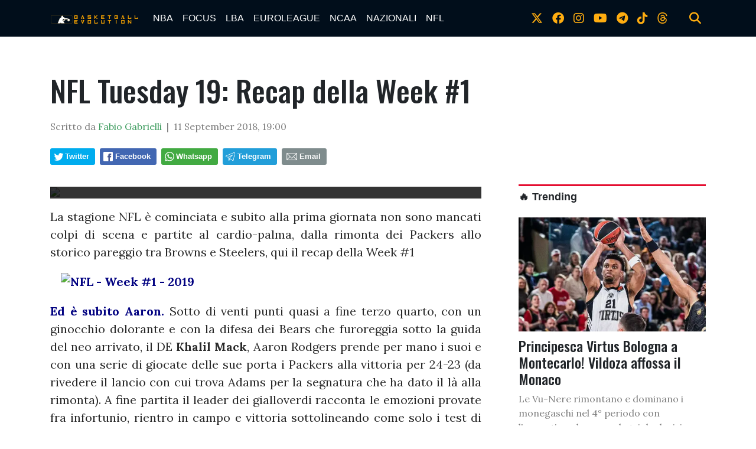

--- FILE ---
content_type: text/html; charset=UTF-8
request_url: https://www.bball-evolution.com/news/512692227590/nfl-tuesday-19-recap-della-week-1
body_size: 17817
content:
<!doctype html>
<html lang="en">
  
<!--
    _______________  ____    _________
    __  ___/__  /_ \/ /_ |  / /___  _/
    _____ \__  / __  /__ | / / __  /
    ____/ /_  /___  / __ |/ / __/ /
    /____/ /_____/_/  _____/  /___/
-->

<head>
    <meta charset="utf-8">
<meta name="viewport" content="width=device-width, initial-scale=1, shrink-to-fit=no">
<meta name="description" content="">
<meta name="author" content="">
<link rel="icon" type="image/png" href="https://slyvi-tstorage.slyvi.it/tli_3022232991489_b1ee4aec052b0e2594400e1fd38eedd1be29b61b_1593728605715059.jpg" />

<title>NFL Tuesday 19: Recap della Week #1</title>

<link href="https://fonts.googleapis.com/css?family=Lora:400,400i,700,700i|Oswald:400,500" rel="stylesheet">

<!-- Bootstrap core CSS -->
<link rel="stylesheet" href="https://cdnjs.cloudflare.com/ajax/libs/twitter-bootstrap/4.3.1/css/bootstrap.min.css" />

<link rel="stylesheet" href="https://cdnjs.cloudflare.com/ajax/libs/font-awesome/6.4.2/css/all.min.css">

<!-- Custom styles for this template -->
<link href="/css/main.css" rel="stylesheet">
<link href="/css/widgets.css" rel="stylesheet">

<script>
    function isMobile() {
        if ($(window).width() < 769) return true;
        else return false;
    }
</script>


  <!-- CTI:single-news --><script>window.slyvi_cti = 'single-news'</script><meta property="fb:app_id" content="232846060162720"/><meta property="og:title" content="NFL Tuesday 19: Recap della Week #1"/><meta property="og:description" content="La stagione NFL &egrave; cominciata e subito alla prima giornata non sono mancati colpi di scena e partite al cardio-palma, dalla rimonta dei..."/><meta property="og:type" content="article"/><meta property="og:url" content="https://www.bball-evolution.com/news/512692227590/nfl-tuesday-19-recap-della-week-1"/><meta property="og:image" content="https://slyvi-hosting.slyvi.it/teampages/3022232991489/images/imported/wp-content/uploads/2018/09/Rodgers.jpg"/><meta property="og:site_name" content="Basketball-Evolution"/><meta property="twitter:card" content="summary_large_image"/><meta property="twitter:title" content="NFL Tuesday 19: Recap della Week #1"/><meta property="twitter:description" content="La stagione NFL è cominciata e subito alla prima giornata non sono mancati colpi di scena e partite al cardio-palma, dalla rimonta dei..."/><meta property="twitter:image" content="https://slyvi-hosting.slyvi.it/teampages/3022232991489/images/imported/wp-content/uploads/2018/09/Rodgers.jpg"/><link rel="alternate" type="application/rss+xml" href="https://www.bball-evolution.com/feed?gn" />
<link rel="canonical" href="https://www.bball-evolution.com/news/512692227590/nfl-tuesday-19-recap-della-week-1" />
<!-- Global site tag (gtag.js) - Google Analytics -->
										<script async src="https://www.googletagmanager.com/gtag/js?id=UA-26279293-1"></script>
										<script>
											window.dataLayer = window.dataLayer || [];
											function gtag(){dataLayer.push(arguments);}
											gtag('js', new Date());

											gtag('config', 'UA-26279293-1');
										</script>
										<!-- End Google Analytics -->
<style type="text/css">
											#navlnk {
												position:fixed !important; position:absolute;
												right:3px;top:3px;top: expression(3+(a=document.body.scrollTop)+'px');
												padding:4px 7px 4px 20px;background:#111 url(images/minicons/n/tp_dashboard.png) 4px center no-repeat;color:#fff;font-size:11px;cursor:pointer;-moz-border-radius:3px;-webkit-border-radius:3px;border-radius:3px
											}
											// CKEditor font size related style
											.text-tiny { font-size: 0.7em; }
											.text-small { font-size: 0.85em; }
											.text-big { font-size: 1.4em; }
											.text-huge { font-size: 1.8em; }
										</style>
<script type="text/javascript">
											var lng = 'it';
											var SH = 'www.slyvi.com';
											var tp_info = {"name":"Basketball-Evolution","logo":"https:\/\/slyvi-tlogos.s3.amazonaws.com\/r228525490376_tl3022232991489_453871162581_1591261576927447.jpg","fllw":1};
											
											
										</script>
<!-- Quantcast Choice. Consent Manager Tag v2.0 (for TCF 2.0) -->
<script type="text/javascript" async=true>
(function() {
  var host = window.location.hostname;
  var element = document.createElement('script');
  var firstScript = document.getElementsByTagName('script')[0];
  var url = 'https://quantcast.mgr.consensu.org'
    .concat('/choice/', 'ZnRx9eTPrTFdN', '/', host, '/choice.js')
  var uspTries = 0;
  var uspTriesLimit = 3;
  element.async = true;
  element.type = 'text/javascript';
  element.src = url;

  firstScript.parentNode.insertBefore(element, firstScript);

  function makeStub() {
    var TCF_LOCATOR_NAME = '__tcfapiLocator';
    var queue = [];
    var win = window;
    var cmpFrame;

    function addFrame() {
      var doc = win.document;
      var otherCMP = !!(win.frames[TCF_LOCATOR_NAME]);

      if (!otherCMP) {
        if (doc.body) {
          var iframe = doc.createElement('iframe');

          iframe.style.cssText = 'display:none';
          iframe.name = TCF_LOCATOR_NAME;
          doc.body.appendChild(iframe);
        } else {
          setTimeout(addFrame, 5);
        }
      }
      return !otherCMP;
    }

    function tcfAPIHandler() {
      var gdprApplies;
      var args = arguments;

      if (!args.length) {
        return queue;
      } else if (args[0] === 'setGdprApplies') {
        if (
          args.length > 3 &&
          args[2] === 2 &&
          typeof args[3] === 'boolean'
        ) {
          gdprApplies = args[3];
          if (typeof args[2] === 'function') {
            args[2]('set', true);
          }
        }
      } else if (args[0] === 'ping') {
        var retr = {
          gdprApplies: gdprApplies,
          cmpLoaded: false,
          cmpStatus: 'stub'
        };

        if (typeof args[2] === 'function') {
          args[2](retr);
        }
      } else {
        queue.push(args);
      }
    }

    function postMessageEventHandler(event) {
      var msgIsString = typeof event.data === 'string';
      var json = {};

      try {
        if (msgIsString) {
          json = JSON.parse(event.data);
        } else {
          json = event.data;
        }
      } catch (ignore) {}

      var payload = json.__tcfapiCall;

      if (payload) {
        window.__tcfapi(
          payload.command,
          payload.version,
          function(retValue, success) {
            var returnMsg = {
              __tcfapiReturn: {
                returnValue: retValue,
                success: success,
                callId: payload.callId
              }
            };
            if (msgIsString) {
              returnMsg = JSON.stringify(returnMsg);
            }
            event.source.postMessage(returnMsg, '*');
          },
          payload.parameter
        );
      }
    }

    while (win) {
      try {
        if (win.frames[TCF_LOCATOR_NAME]) {
          cmpFrame = win;
          break;
        }
      } catch (ignore) {}

      if (win === window.top) {
        break;
      }
      win = win.parent;
    }
    if (!cmpFrame) {
      addFrame();
      win.__tcfapi = tcfAPIHandler;
      win.addEventListener('message', postMessageEventHandler, false);
    }
  };

  makeStub();

  var uspStubFunction = function() {
    var arg = arguments;
    if (typeof window.__uspapi !== uspStubFunction) {
      setTimeout(function() {
        if (typeof window.__uspapi !== 'undefined') {
          window.__uspapi.apply(window.__uspapi, arg);
        }
      }, 500);
    }
  };

  var checkIfUspIsReady = function() {
    uspTries++;
    if (window.__uspapi === uspStubFunction && uspTries < uspTriesLimit) {
      console.warn('USP is not accessible');
    } else {
      clearInterval(uspInterval);
    }
  };

  if (typeof window.__uspapi === 'undefined') {
    window.__uspapi = uspStubFunction;
    var uspInterval = setInterval(checkIfUspIsReady, 6000);
  }
})();
</script>
<!-- End Quantcast Choice. Consent Manager Tag v2.0 (for TCF 2.0) -->
<style type="text/css">.news-body table {
    margin-left: auto;
    margin-right: auto;
}
figure.table {
    width: auto !important;
}

twitter-widget,
[id^="instagram-embed-"],
.instagram-media,
.youtube-embed, 
.vimeo-embed,
.moovi-embed,
.twitter-tweet {
    margin: 25px auto !important;
    display: block;
}</style>
<script type="text/javascript" src="https://code.jquery.com/jquery-2.2.4.min.js"></script>
<script type="text/javascript" src="//www.slyvi.com/js/jquery.team_behavior.js"></script>
<script type="text/javascript" src="//www.slyvi.com/assets/js/view.js?auto"></script>
<!-- Matomo -->
				<script type="text/javascript">
					var _paq = window._paq || [];
					_paq.push(["trackPageView"]);
					_paq.push(["enableLinkTracking"]);

					(function() {
						var u="https://stats6.slyvi.it/";
						_paq.push(["setTrackerUrl", u+"matomo.php"]);
						_paq.push(["setSiteId", "3022232991489"]);

						

						var d=document, g=d.createElement("script"), s=d.getElementsByTagName("script")[0];
						g.type="text/javascript"; g.async=true; g.defer=true; g.src=u+"matomo.js"; s.parentNode.insertBefore(g,s);
					})();
				</script>
				<!-- End Matomo Code -->
<script>if(typeof gtag !== 'undefined') gtag('event', '4791237e3f730987f7e26c45c6cad662', {'event_category': 'e7126ec57211829b32ae9e9290d4a376', 'value': 163295674568});if(typeof _paq !== 'undefined') _paq.push(['trackEvent', 'e7126ec57211829b32ae9e9290d4a376', 163295674568]);</script>
<script defer event-author_id="163295674568" data-domain="bball-evolution.com" src="https://stats5.slyvi.it/js/script.pageview-props.js"></script><script type="application/ld+json">{"@context":"https:\/\/schema.org","@type":"BreadcrumbList","itemListElement":[{"@type":"ListItem","position":1,"item":{"@type":"WebSite","@id":"https:\/\/www.bball-evolution.com","name":"Home"}},[{"@type":"ListItem","position":2,"item":{"@type":"WebPage","@id":"https:\/\/www.bball-evolution.com\/news\/categories\/484408272393\/nfl","name":"NFL"}}],[{"@type":"ListItem","position":3,"item":{"@type":"WebPage","@id":"https:\/\/www.bball-evolution.com\/news\/512692227590\/nfl-tuesday-19-recap-della-week-1","name":"NFL Tuesday 19: Recap della Week #1"}}]]}</script>
<script type="application/ld+json">{"@context":"https:\/\/schema.org","@type":"NewsArticle","mainEntityOfPage":{"@type":"WebPage","@id":"https:\/\/www.bball-evolution.com\/news\/512692227590\/nfl-tuesday-19-recap-della-week-1"},"headline":"NFL Tuesday 19: Recap della Week #1","image":"https:\/\/slyvi-hosting.s3.amazonaws.com\/teampages\/3022232991489\/images\/imported\/wp-content\/uploads\/2018\/09\/Rodgers.jpg","thumbnailUrl":"https:\/\/slyvi-hosting.s3.amazonaws.com\/teampages\/3022232991489\/images\/imported\/wp-content\/uploads\/2018\/09\/Rodgers.jpg","datePublished":"2018-09-11T19:00:20+02:00","dateModified":null,"publisher":{"@type":"Organization","name":"Basketball-Evolution","logo":{"@type":"ImageObject","url":"https:\/\/slyvi-tlogos.s3.amazonaws.com\/r228525490376_tl3022232991489_453871162581_1591261576927447.jpg"}},"isPartOf":{"@type":"CollectionPage","name":"NFL","url":"https:\/\/www.bball-evolution.com\/news\/categories\/484408272393\/nfl"},"author":{"@type":"Person","name":"Fabio Gabrielli","url":"https:\/\/www.bball-evolution.com\/author\/163295674568\/fabio-gabrielli"}}</script><script async src="https://pagead2.googlesyndication.com/pagead/js/adsbygoogle.js?client=ca-pub-2034672274398168" crossorigin="anonymous"></script></head>

  <body class="is-single-news single-news-512692227590">
    <header>
        <!-- Fixed navbar -->
    <nav class="navbar navbar-expand-md navbar-dark bg-dark">
        <div class="container">
            <a class="navbar-brand" href="/">
                <img src="https://slyvi-tstorage.slyvi.it/tli_3022232991489_6b8feca0d5f0aec7fb97ca58bed01e8e52a70179_1593726641523324.png" />
            </a>
            <button class="navbar-toggler" type="button" data-toggle="collapse" data-target="#navbarCollapse" aria-controls="navbarCollapse" aria-expanded="false" aria-label="Toggle navigation">
                <span class="navbar-toggler-icon"></span>
            </button>
            <div class="collapse navbar-collapse" id="navbarCollapse">
                <ul class="navbar-nav mr-auto">
                                    <li class="nav-item active">
                        <a class="nav-link" href="/news/category/175170627081">NBA</a>
                                            <ul class="">
                                                <li class="nav-item active">
                        <a class="nav-link" href="/news/category/157990757897">PLAYOFFS 2025</a>
                                        </li>
                                    <li class="nav-item active">
                        <a class="nav-link" href="#">Season</a>
                                        </li>
                                    <li class="nav-item active">
                        <a class="nav-link" href="/news/category/3371935241">ALL STAR GAME</a>
                                        </li>
                                        </ul>
                                        </li>
                                    <li class="nav-item active">
                        <a class="nav-link" href="/news/category/72091411977">FOCUS</a>
                                            <ul class="">
                                                <li class="nav-item active">
                        <a class="nav-link" href="#">Interviste</a>
                                        </li>
                                        </ul>
                                        </li>
                                    <li class="nav-item active">
                        <a class="nav-link" href="/news/category/209530365449">LBA</a>
                                        </li>
                                    <li class="nav-item active">
                        <a class="nav-link" href="/news/category/535947879945">EUROLEAGUE</a>
                                        </li>
                                    <li class="nav-item active">
                        <a class="nav-link" href="/news/category/398508926473">NCAA</a>
                                        </li>
                                    <li class="nav-item active">
                        <a class="nav-link" href="/news/category/54911542793">NAZIONALI</a>
                                            <ul class="">
                                                <li class="nav-item active">
                        <a class="nav-link" href="/news/category/295429711369">Mondiali 2023</a>
                                        </li>
                                        </ul>
                                        </li>
                                    <li class="nav-item active">
                        <a class="nav-link" href="/news/category/484408272393">NFL</a>
                                        </li>
                                </ul>
                <ul class="navbar-nav social-icons-ul">
                                    <li class="nav-item">
                        <a class="nav-link" href="https://www.twitter.com/bball_evo" target="_blank"><i class="fa-brands fa-x-twitter" aria-hidden="true"></i></a>
                    </li>
                                                    <li class="nav-item">
                        <a class="nav-link" href="https://www.facebook.com/bballevolution" target="_blank"><i class="fa-brands fa-facebook" aria-hidden="true"></i></a>
                    </li>
                                                    <li class="nav-item">
                        <a class="nav-link" href="https://www.instagram.com/bball_evo" target="_blank"><i class="fa-brands fa-instagram" aria-hidden="true"></i></a>
                    </li>
                                                    <li class="nav-item">
                        <a class="nav-link" href="https://www.youtube.com/Basketball Evolution" target="_blank"><i class="fa-brands fa-youtube" aria-hidden="true"></i></a>
                    </li>
                                                    <li class="nav-item">
                        <a class="nav-link" href="https://t.me/bballevo" target="_blank"><i class="fa-brands fa-telegram-plane"></i></i></a>
                    </li>
                                                    <li class="nav-item">
                        <a class="nav-link" href="https://www.tiktok.com/bball_evo" target="_blank"><i class="fa-brands fa-tiktok"></i></a>
                    </li>
                                                                                    <li class="nav-item">
                        <a class="nav-link" href="https://www.threads.net/bball_evo" target="_blank"><i class="fa-brands fa-threads"></i></a>
                    </li>
                                    <li class="nav-item m-l-md">
                        <a class="nav-link" href="#" onclick="$('.search-bar').toggle(); return false;"><i class="fa fa-search" aria-hidden="true"></i></a>
                    </li>
                </ul>
            </div>
        </div>
    </nav>
</header>

<div class="search-bar-wrapper">
    <div class="search-bar">
        <form action="/search" method="GET">
            <div class="container">
                <input type="text" name="q" class="form-control" placeholder="Cerca..." />
                <button class="btn btn-success">Cerca</button>
            </div>
        </form>
    </div>
</div>

    <div class="container text-center">
        
    </div>

        <div class="main-container container single-news">
        <div>
            <h1 class="title-fonted single-news-title">NFL Tuesday 19: Recap della Week #1</h1>
            <p class="paragraph-titled lead"></p>
            <div class="meta paragraph-fonted m-t-md m-b-md">
                Scritto da <span class="author-name">Fabio Gabrielli</span> &nbsp;|&nbsp;                                 <time>11 September 2018, 19:00</time>
            </div>
            <div class="m-t-md m-b-md outside-sb">
                <div class="social-sharers" style="padding: 5px 0; overflow: hidden;"><div class="twitter-sharer" style="float: left; margin: 0 8px 8px 0;">
							<div data-sharer="twitter" data-url="https://www.bball-evolution.com/news/512692227590/nfl-tuesday-19-recap-della-week-1" style="background-image: url('[data-uri]');
			background-color: #00acee; background-repeat: no-repeat; background-position: 5px center; background-size: 19px;
			display:inline-block; border-radius:3px; line-height:1; cursor: pointer;
			font-size: 80%; font-weight: 700; padding: 8px 10px 8px 25px; color: #ffffff; border: none;">Twitter</div>
						</div><div class="facebook-sharer" style="float: left; margin: 0 8px 8px 0;">
							<div data-sharer="facebook" data-url="https://www.bball-evolution.com/news/512692227590/nfl-tuesday-19-recap-della-week-1" style="background-image:  url('[data-uri]');
			background-color: #4267B2; background-repeat: no-repeat; background-position: 6px center; background-size: 16px;
			display:inline-block; border-radius:3px; line-height:1; cursor: pointer;
			font-size: 80%; font-weight: 700; padding: 8px 10px 8px 26px; color: #ffffff; border: none;">Facebook</div>
						</div><div class="whatsapp-sharer" style="float: left; margin: 0 8px 8px 0;">
							<div data-sharer="whatsapp" data-url="https://www.bball-evolution.com/news/512692227590/nfl-tuesday-19-recap-della-week-1" style="
			background-image: url([data-uri]);
			background-color: #42aa42; background-repeat: no-repeat; background-position: 5px center; background-size: 18px;
			display:inline-block; border-radius:3px; line-height:1; cursor: pointer;
			font-size: 80%; font-weight: 700; padding: 8px 10px 8px 25px; color: #ffffff; border: none;">Whatsapp</div>
						</div><div class="telegram-sharer" style="float: left; margin: 0 8px 8px 0;">
							<div data-sharer="telegram" data-url="https://www.bball-evolution.com/news/512692227590/nfl-tuesday-19-recap-della-week-1" style="
			background-image:  url('[data-uri]');
			background-color: #229ED9; background-repeat: no-repeat; background-position: 4px center; background-size: 18px;
			display:inline-block; border-radius:3px; line-height:1; cursor: pointer;
			font-size: 80%; font-weight: 700; padding: 8px 10px 8px 25px; color: #ffffff; border: none;">Telegram</div>
						</div><div class="email-sharer" style="float: left; margin: 0 8px 8px 0;">
							<div data-sharer="email" data-url="https://www.bball-evolution.com/news/512692227590/nfl-tuesday-19-recap-della-week-1" style="
			background-image: url('[data-uri]');
			background-color: #7f8c8d; background-repeat: no-repeat; background-position: 6px center; background-size: 22px;
			display:inline-block; border-radius:3px; line-height:1; cursor: pointer;
			font-size: 80%; font-weight: 700; padding: 8px 10px 8px 30px; color: #ffffff; border: none;">Email</div>
						</div></div>
            </div>
        </div>
        <div class="clearfix"></div>
        <div class="row">
            <div class="col-md-8">
                            <div class="news-image-label">
                    <img src="https://slyvi-hosting.slyvi.it/teampages/3022232991489/images/imported/wp-content/uploads/2018/09/Rodgers.jpg" class="img-fit-w" />
                    <div></div>
                </div>
                            <div class="news-body paragraph-fonted mt-3">
                    <div class="news-body-inner">
                        
                        <div><img src="https://slyvi-hosting.slyvi.it/teampages/3022232991489/images/imported/wp-content/uploads/2018/09/Rodgers.jpg" srcset="" sizes="(max-width: 400px) 400px, (max-width: 767px) 510px, (max-width: 991px) 330px, (max-width: 1199px) 450px, 540px"></div>La stagione NFL è cominciata e subito alla prima giornata non sono mancati colpi di scena e partite al cardio-palma, dalla rimonta dei Packers allo storico pareggio tra Browns e Steelers, qui il recap della Week #1

<span style="color: #000080;"><strong>
<a href="https://slyvi-hosting.slyvi.it/teampages/3022232991489/images/imported/wp-content/uploads/2018/09/Rodgers.jpg"></a>

 <a href="http://www.nba-evolution.com/wp-content/uploads/2018/09/Schermata-2018-09-11-alle-09.43.21.png">
<img class="alignright size-full wp-image-63873" src="https://slyvi-hosting.slyvi.it/teampages/3022232991489/images/imported/wp-content/uploads/2018/09/Schermata-2018-09-11-alle-09.43.21.png" alt="NFL - Week #1 - 2019" width="408" height="751" srcset="" sizes="(max-width: 400px) 400px, (max-width: 767px) 510px, (max-width: 991px) 330px, (max-width: 1199px) 450px, 540px"></a>Ed è subito Aaron.</strong></span>

Sotto di venti punti quasi a fine terzo quarto, con un ginocchio dolorante e con la difesa dei Bears che furoreggia sotto la guida del neo arrivato, il DE <strong>Khalil Mack</strong>, Aaron Rodgers prende per mano i suoi e con una serie di giocate delle sue porta i Packers alla vittoria per 24-23 (da rivedere il lancio con cui trova Adams per la segnatura che ha dato il là alla rimonta). A fine partita il leader dei gialloverdi racconta le emozioni provate fra infortunio, rientro in campo e vittoria sottolineando come solo i test di Mercoledì potranno chiarire gli effetti dell'infortunio. Perchè domenica arriva Minnesota (partita forte contro i San Francisco 49ers) e Green Bay ha assoluto bisogno del proprio condottiero.

<span style="color: #000080;"><strong>Da #12 a #12.</strong></span>

<strong>Tom Brady</strong> e i Patriots riprendono da dove avevano concluso a livello di Regular Season. Vincono, convincono e i problemi legati all'assenza di WR di livello viene spazzata via dalla solita prova di sostanza del team di coach Bill Belichick. <strong>DeShaun Watson</strong>, al rientro dall'infortunio che lo ha tenuto fuori per gran parte della scorsa stagione, non può molto contro la difesa di New England e il fumble dopo appena due minuti di gioco non è il migliore dei segnali. Rimanendo nella AFC East registriamo la bella vittoria dei Jets sul campo dei Lions con l'esordiente QB <strong>Sam Darnold</strong> che, dopo aver lanciato un intercetto riportato in endzone alla prima azione della partita, si riprende e fa a pezzi da difesa di Detroit gettando pesanti dubbi sulla tenuta della squadra del neo coach <strong>Matt Patricia</strong>.

<strong><span style="color: #000080;">I Browns non perdono!</span></strong>

E non vincono neanche a dire il vero. La partita con gli Steelers è un'altalena di emozioni che cerchiamo di sintentizzare nell'approfondimento qui sotto. Nella stessa Division i Ravens imbarazzano i Bills sotto oltre quaranta punti e i Bengals escono vincitori da una vera battaglia con i Colts.

<span style="color: #000080;"><strong>Rams e Eagles subito in volo.</strong></span>

Nell'anticipo del giovedì i campioni in carica aprono la stagione con una vittoria all'ultimo respiro contro gli Atlanta Falcons. Proprio come nel Divisional degli scorsi playoff, Atlanta, ha un'ultima chance per far propria la partita dopo una contesa dal punteggio basso, ma il lancio di <strong>Matt Ryan</strong> verso <strong>Julio Jones</strong> è palesemente troppo "lungo" e l'ex Alabama afferra si l'ovale ma non riesce ad atterrare in endzone per la meta che avrebbe regalato il successo ai Falcons.
Philly è sembrata un po' arrugginita e forse distratta dalla querelle sullo stato di salute del QB <strong>Carson Wentz</strong> (sostituito, in questa occasione, dal suo backup Nick Foles). I Rams rovinano il ritorno di coach <strong>Jon Gruden</strong> in panchina passando al Coliseum di Oakland contro i Raiders: la partita è anche più combattuta di quanto non dica il punteggio finale (33-13 per gli ospiti).

<span style="color: #000080;"><strong>Delusione Saints, bene i Panthers.</strong></span>

Candidati a recitare una parte da protagonisti in una NFC mai competitiva come quest'anno, New Orleans si fa sorprendere fra le mura amiche dai Buccaneers. Tampa Bay cavalca la straordinaria giornata del suo QB di riserva <strong>Ryan Fitzpatrick</strong> che firma la miglior prestazione in carriera facendo piombare in un incubo ad occhi aperti tutti i tifosi della Big Easy. Parte con il piede giusto invece Carolina che, in una vera battaglia difensiva, ha la meglio sui Dallas Cowboys: l'attacco dei texani si affida relativamente poco al RB <strong>Ezekiel Elliott</strong> preferendo le azioni di lancio del QB <strong>Dak Prescott</strong>. Purtroppo la scelta non è delle migliori e <strong>Cam Newton</strong> &amp; Co riescono ad avere la meglio.
<p style="text-align: center;"><span style="color: #800000;"><strong>PROTAGONISTI</strong></span></p>
<strong>Ryan Fitzpatrick</strong> (QB, Tampa Bay): L'ex Harvard compila una striscia da 21 su 28 per 417 yards e 4 td (più un quinto su corsa) che annichilisce le secondarie dei Saints e fa dimenticare, per un attimo, le traversie che Tampa ha passato/passa/passerà? con il titolare Jameis Winston

<strong>Aaron Rodgers</strong> (QB, Green Bay):  L'assenza di Rodgers lo scorso anno era costata i playoff ai Packers e quando il #12 rimane fermo con la mano sul ginocchio dopo un duro placcaggio nel corso del secondo quarto di gioco, per le tante "teste di formaggio" (così vengono chiamati i tifosi di Green Bay) sembrano riaprirsi le porte dell'abisso. Per loro fortuna il Fenomeno rientra e guida una rimonta da ricordare. Ora dita incrociate per gli esami di Mercoledì

<strong>Sam Darnold</strong> (QB, New York Jets):  Quando il primo lancio della tua carriera è un pick-six (intercetto riportato in endzone dagli avversari) il morale può rimanerne effettivamente un po' colpito. Poi magari un compagno ti ricorda che anche il grande Brett Favre aprì la sua carriera con un intercetto e allora recuperi la concentrazione e guidi i tuoi Jets alla vittoria in trasferta.
<p style="text-align: center;"><span style="color: #800000;"><strong>LA PARTITA</strong></span></p>
Dopo una striscia di 1-31 nelle ultime due stagioni non sembra essere possibile fare di peggio per Cleveland che riceve sul proprio terreno gli strafavoriti Steelers. I Browns giocano però una partita difensiva perfetta: fumble, intercetti, sacks e una costante pressione sul QB degli Steelers <strong>Ben Roethlisberger</strong> che gioca una delle sue peggiori partite degli ultimi anni. La gagliarda performance della D di Cleveland (come si vede la mano del discusso guru <strong>Gregg Williams</strong> come coordinatore difensivo) viene vanificata da un attacco anemico. <strong>Tyrod Taylor</strong> non è brillante e i padroni di casa fanno una fatica estrema a mettere punti sul tabellone e a metà quarto quarto il punteggio di 21-7 per Pittsburgh sembra presagire all'ennesima sconfitta di Cleveland. Qualcosa però cambia nella testa dei giocatori guidati da coach <strong>Hue Jackson</strong>: la reazione genera prima il touchdown di Hyde su corsa e poi il touchdown del pareggio a meno di due minuti dalla fine.
La strepitosa ricezione di <strong>Josh Gordon</strong> su imbeccata di Taylor manda in delirio il First Energy Stadium.
Per il #12 (numero che porta bene evidentemente) si arrampica in cielo e mantiene il possesso dell'ovale per la segnatura che potrebbe dare una svolta alla sua carriera troppe volte interrotta da problemi di alcool e droga. 21 pari e si va all'overtime. Sia gli Steelers che i Browns hanno la possibilità di vincere la partita ma i rispettivi field goal vengono falliti per il più improbabile dei risultati finali. Da segnalare, fra gli ospiti, l'assenza di <strong>Le'Veon Bell</strong>, ancora ai box per il mancato rinnovo contrattuale: la buona prestazione del suo sostituto, <strong>James Conner</strong>, ha aumentato i dubbi di entrambe le parti.
L'ex "back" di Michigan State ha perso parte del suo potere contrattuale e gli Steelers potrebbero realmente cominciare a considerare di tradarlo al miglior offerente. La situazione si fa sempre più ingarbugliata e non è detto che si arrivi a breve ad una soluzione del caso.

https://www.youtube.com/watch?v=9K5uyEnGUUU

 
                    </div>
                    
                </div>
                <script>
                    var t_i = $('body:not(.via-new-et) .news-body img')
                    if (t_i.size() > 0)
                    {
                        t_i = t_i.eq(0)
                        var image_label = t_i.attr('alt')
                        jQuery('.news-image-label > div').text(image_label)
                        t_i.remove();
                    }
                                </script>

                                <hr class="mt-5">
                <a name="comments"></a>
                <div class="comments-wrapper mt-5">
                    <div class="pst-block-head ohidden">
                        <h4 class="title-fonted mb-4"><strong>💬 Commenti</strong></h4>
                    </div>
                    	<iframe id="slyvi-comments-iframe" title="Commenti all'articolo" src="https://www.slyvi.com/iframes/tp_comments_ng.php?te=t&f=https://www.bball-evolution.com/news/512692227590/nfl-tuesday-19-recap-della-week-1" loading="lazy" height="500" scrolling="no" border="0" frameBorder="0" allowtransparency="true" style="border:none; width:100%; min-height:500px;"></iframe>
                    <div id="comments-bar" style="display:none;">
                        <div class="sb" style="display:none">
                            <div class="social-sharers" style="padding: 5px 0; overflow: hidden;"><div class="twitter-sharer" style="float: left; margin: 0 8px 8px 0;">
							<div data-sharer="twitter" data-url="https://www.bball-evolution.com/news/512692227590/nfl-tuesday-19-recap-della-week-1" style="background-image: url('[data-uri]');
			background-color: #00acee; background-repeat: no-repeat; background-position: 5px center; background-size: 19px;
			display:inline-block; border-radius:3px; line-height:1; cursor: pointer;
			font-size: 80%; font-weight: 700; padding: 8px 10px 8px 25px; color: #ffffff; border: none;">Twitter</div>
						</div><div class="facebook-sharer" style="float: left; margin: 0 8px 8px 0;">
							<div data-sharer="facebook" data-url="https://www.bball-evolution.com/news/512692227590/nfl-tuesday-19-recap-della-week-1" style="background-image:  url('[data-uri]');
			background-color: #4267B2; background-repeat: no-repeat; background-position: 6px center; background-size: 16px;
			display:inline-block; border-radius:3px; line-height:1; cursor: pointer;
			font-size: 80%; font-weight: 700; padding: 8px 10px 8px 26px; color: #ffffff; border: none;">Facebook</div>
						</div><div class="whatsapp-sharer" style="float: left; margin: 0 8px 8px 0;">
							<div data-sharer="whatsapp" data-url="https://www.bball-evolution.com/news/512692227590/nfl-tuesday-19-recap-della-week-1" style="
			background-image: url([data-uri]);
			background-color: #42aa42; background-repeat: no-repeat; background-position: 5px center; background-size: 18px;
			display:inline-block; border-radius:3px; line-height:1; cursor: pointer;
			font-size: 80%; font-weight: 700; padding: 8px 10px 8px 25px; color: #ffffff; border: none;">Whatsapp</div>
						</div><div class="telegram-sharer" style="float: left; margin: 0 8px 8px 0;">
							<div data-sharer="telegram" data-url="https://www.bball-evolution.com/news/512692227590/nfl-tuesday-19-recap-della-week-1" style="
			background-image:  url('[data-uri]');
			background-color: #229ED9; background-repeat: no-repeat; background-position: 4px center; background-size: 18px;
			display:inline-block; border-radius:3px; line-height:1; cursor: pointer;
			font-size: 80%; font-weight: 700; padding: 8px 10px 8px 25px; color: #ffffff; border: none;">Telegram</div>
						</div><div class="email-sharer" style="float: left; margin: 0 8px 8px 0;">
							<div data-sharer="email" data-url="https://www.bball-evolution.com/news/512692227590/nfl-tuesday-19-recap-della-week-1" style="
			background-image: url('[data-uri]');
			background-color: #7f8c8d; background-repeat: no-repeat; background-position: 6px center; background-size: 22px;
			display:inline-block; border-radius:3px; line-height:1; cursor: pointer;
			font-size: 80%; font-weight: 700; padding: 8px 10px 8px 30px; color: #ffffff; border: none;">Email</div>
						</div></div>
                        </div>
                        <div class="actions">
                            <div>
                                <a href="#" onclick="jQuery('.sb').toggle(); return false;" style="margin-right: 12px;"><i data-feather="share"></i> <span>Condividi</span></a> 
                            </div>
                            <div>
                                <a href="#comments"><i data-feather="message-circle"></i> <span>Commenta</span></a>
                            </div>
                        </div>
                    </div>
                </div>
                            </div>
            <aside class="col-md-4 pl-md-5 mt-5 mt-sm-0">
                    <div class="text-center">
    </div>

    

    <h3 class="feed-head feed-head-title ">
        <span class="">
            <a href="/trending">🔥 Trending</a>
        </span>
    </h3>
    <a href="https://www.bball-evolution.com/news/529721101830/principesca-virtus-bologna-a-montecarlo-vildoza-affossa-il-monaco" class="block">
        <img src="https://slyvi-tstorage.fra1.cdn.digitaloceanspaces.com/m228525490376_tml3022232991489_441372136661_1769805550653138.webp" class="img-fit-w" />
        <h4 class="title-fonted m-t-sm">Principesca Virtus Bologna a Montecarlo! Vildoza affossa il Monaco</h4>
        <p class="paragraph-fonted light-grey">Le Vu-Nere rimontano e dominano i monegaschi nel 4&deg; periodo con l&#039;argentino che segna la tripla decisiva a 4&quot; dalla sirena finale</p>
    </a>
    <a href="https://www.bball-evolution.com/news/461001625094/il-monaco-sull-orlo-del-collasso-si-prospetta-un-cambio-di-proprieta" class="block">
        <img src="https://slyvi-tstorage.fra1.cdn.digitaloceanspaces.com/m228525490376_tml3022232991489_510091613397_1769691395173694.webp" class="img-fit-w" />
        <h4 class="title-fonted m-t-sm">Il Monaco sull&#039;orlo del collasso! Si prospetta un cambio di propriet&agrave;</h4>
        <p class="paragraph-fonted light-grey">La squadra del Principato &egrave; finita nell&#039;occhio del ciclone per problemi societari tra mancanza di fondi e stipendi arretrati</p>
    </a>
    <a href="https://www.bball-evolution.com/news/323562671622/spritz-playbook-special-edition-che-futuro-per-questi-rams" class="block">
        <img src="https://slyvi-tstorage.fra1.cdn.digitaloceanspaces.com/m228525490376_tml3022232991489_372652659925_17695999249072.jpg" class="img-fit-w" />
        <h4 class="title-fonted m-t-sm">Spritz &amp; Playbook Special Edition: Rams, c&#039;&egrave; un futuro...ma Stafford?</h4>
        <p class="paragraph-fonted light-grey">La sconfitta a Seattle &egrave; di quelle dure da digerire ma, tutto sommato, i Rams hanno buoni motivi per sperare anche nel 2026</p>
    </a>

    
				
					<div class="slywdg-box">
						<h3 class="menu_sidebar slywdg-title"><a href="/news">EUROLEAGUE 🇪🇺</a></h3>
				  		<div class="slywdg-div-latest-news">
                                                						  		<div class="media" data-news-info="{&quot;id&quot;:529721101830,&quot;date&quot;:&quot;2026-01-30 21:39:00&quot;,&quot;author_name&quot;:&quot;Filippo Albanelli&quot;,&quot;author_avatar&quot;:null,&quot;author_twitter&quot;:false,&quot;author_facebook&quot;:false}">
							  <a class="pull-left slywdg-div-latest-news-img" href="https://www.bball-evolution.com/news/529721101830/principesca-virtus-bologna-a-montecarlo-vildoza-affossa-il-monaco" style="background-image: url(https://slyvi-tstorage.fra1.cdn.digitaloceanspaces.com/t228525490376_tml3022232991489_441372136661_1769805550653138.webp);"></a>
							  <div class="media-body">
							    <h3 class="media-heading"><a href="https://www.bball-evolution.com/news/529721101830/principesca-virtus-bologna-a-montecarlo-vildoza-affossa-il-monaco">Principesca Virtus Bologna a Montecarlo! Vildoza affossa il Monaco</a></h3>
			        			<span class="news-body-preview">Le Vu-Nere rimontano e dominano i monegaschi nel 4&deg; periodo con l&#039;argentino che segna la tripla decisiva a 4&quot; dalla sirena finale</span>
							  </div>
							</div>
                        				  		</div>
			  		</div>
				
			
				
					<div class="slywdg-box">
						<h3 class="menu_sidebar slywdg-title"><a href="/news">SERIE A 🇮🇹</a></h3>
				  		<div class="slywdg-div-latest-news">
                                                						  		<div class="media" data-news-info="{&quot;id&quot;:432279031302,&quot;date&quot;:&quot;2026-02-01 21:16:00&quot;,&quot;author_name&quot;:&quot;Raffaele Fioretti&quot;,&quot;author_avatar&quot;:null,&quot;author_twitter&quot;:false,&quot;author_facebook&quot;:false}">
							  <a class="pull-left slywdg-div-latest-news-img" href="https://www.bball-evolution.com/news/432279031302/della-valle-show-brescia-sbanca-in-volata-milano" style="background-image: url(https://slyvi-tstorage.fra1.cdn.digitaloceanspaces.com/t228525490376_tml3022232991489_269573444821_1769976957352298.webp);"></a>
							  <div class="media-body">
							    <h3 class="media-heading"><a href="https://www.bball-evolution.com/news/432279031302/della-valle-show-brescia-sbanca-in-volata-milano">Gode Brescia: Della Valle stende Milano e la Virtus Bologna cade contro Trento!</a></h3>
			        			<span class="news-body-preview">La Germani, reduce dalla clamorosa vittoria contro Milano, approfitta del passo falso della Virtus, che cade con Trento.</span>
							  </div>
							</div>
                        				  		</div>
			  		</div>
				
			
				
					<div class="slywdg-box">
						<h3 class="menu_sidebar slywdg-title"><a href="/news">NFL 🏈</a></h3>
				  		<div class="slywdg-div-latest-news">
                                                						  		<div class="media" data-news-info="{&quot;id&quot;:323562671622,&quot;date&quot;:&quot;2026-01-28 14:00:00&quot;,&quot;author_name&quot;:&quot;Fabio Gabrielli&quot;,&quot;author_avatar&quot;:null,&quot;author_twitter&quot;:false,&quot;author_facebook&quot;:false}">
							  <a class="pull-left slywdg-div-latest-news-img" href="https://www.bball-evolution.com/news/323562671622/spritz-playbook-special-edition-che-futuro-per-questi-rams" style="background-image: url(https://slyvi-tstorage.fra1.cdn.digitaloceanspaces.com/t228525490376_tml3022232991489_372652659925_17695999249072.jpg);"></a>
							  <div class="media-body">
							    <h3 class="media-heading"><a href="https://www.bball-evolution.com/news/323562671622/spritz-playbook-special-edition-che-futuro-per-questi-rams">Spritz &amp; Playbook Special Edition: Rams, c&#039;&egrave; un futuro...ma Stafford?</a></h3>
			        			<span class="news-body-preview">La sconfitta a Seattle &egrave; di quelle dure da digerire ma, tutto sommato, i Rams hanno buoni motivi per sperare anche nel 2026</span>
							  </div>
							</div>
                        				  		</div>
			  		</div>
				
			
            </aside>
        </div>
    </div>

    <footer class="footer">
    <div class="container text-sm-center">
        <img src="https://slyvi-tstorage.slyvi.it/tli_3022232991489_a8a337e7342a0f3d83a7a9bf00e4f5546216aaf8_1573579346936931.png" class="footer-logo pull-left" />

                <div class="navbar-expand-md">
            <ul class="navbar-nav mr-auto justify-content-center">
                            <li class="nav-item active">
                    <a class="nav-link" href="/page/822864105575">Chi Siamo</a>
                </li>
                            <li class="nav-item active">
                    <a class="nav-link" href="/page/341827768423">Cookie Policy</a>
                </li>
                        </ul>
        </div>
        
        
				
					<div class="slywdg-box slywdg-customhtml">
						<p><span style="color:#ffffff;">Copyright &copy; 2019&nbsp;</span><a href="http://www.nba-evolution.com/" title="NBA-Evolution"><span style="color:#ffffff;">NBA-Evolution</span></a><span style="color:#ffffff;">. Tutti i diritti riservati.</span></p>
					</div>
				
			

        <div class="navbar-expand-md">
            <ul class="navbar-nav social-icons-ul justify-content-center">
                            <li class="nav-item">
                    <a class="nav-link" href="https://www.twitter.com/bball_evo" target="_blank"><i class="fa-brands fa-x-twitter" aria-hidden="true"></i></a>
                </li>
                                        <li class="nav-item">
                    <a class="nav-link" href="https://www.facebook.com/bballevolution" target="_blank"><i class="fa-brands fa-facebook" aria-hidden="true"></i></a>
                </li>
                                        <li class="nav-item">
                    <a class="nav-link" href="https://www.instagram.com/bball_evo" target="_blank"><i class="fa-brands fa-instagram" aria-hidden="true"></i></a>
                </li>
                                        <li class="nav-item">
                    <a class="nav-link" href="https://www.youtube.com/Basketball Evolution" target="_blank"><i class="fa-brands fa-youtube" aria-hidden="true"></i></a>
                </li>
                                        <li class="nav-item">
                    <a class="nav-link" href="https://t.me/bballevo" target="_blank"><i class="fa-brands fa-telegram-plane"></i></i></a>
                </li>
            							<li class="nav-item">
					<a class="nav-link" href="https://www.tiktok.com/bball_evo" target="_blank"><i class="fa-brands fa-tiktok"></i></a>
				</li>
									            </ul>
        </div>

    </div>
    <div class="container text-center powered-by" style="font-size:12px;">
        Powered by <a target="_blank" href="https://www.slyvi.com">Slyvi</a>
    </div>
</footer>

    <!-- Bootstrap core JavaScript
================================================== -->
<script src="https://cdnjs.cloudflare.com/ajax/libs/twitter-bootstrap/4.3.1/js/bootstrap.min.js"></script>
<!--<script src="https://cdnjs.cloudflare.com/ajax/libs/popper.js/1.14.7/esm/popper.min.js"></script>-->

<script src="https://cdnjs.cloudflare.com/ajax/libs/feather-icons/4.19.0/feather.min.js"></script>
<script>
    feather.replace()
</script>

<script>
	$('.navbar-nav a').each(function(){
	    try {
      		var u = new URL($(this).attr('href'));
      		if (u.hostname != location.hostname)
      			$(this).attr('target', '_blank');
	    } catch(e) {
	        
	    }
  	})
</script>
  
<script defer type="text/javascript" src="https://slyvi-cdn.ams3.cdn.digitaloceanspaces.com/js/jquery.team_behavior.js"></script>
	<script src="https://slyvi-cdn.ams3.digitaloceanspaces.com/assets/js/adserver.js" type="text/javascript"></script>
											<script type="text/javascript">
												if(document.getElementById("awjlJPnQbmYZ")){
													awjlJPnQbmYZ="No";
												} else {
													awjlJPnQbmYZ="Yes";
													
												}
												if(typeof ga !== "undefined"){
													ga("send","event","Blocking Ads",awjlJPnQbmYZ,{"nonInteraction":1});
												} else if(typeof _gaq !== "undefined"){
													_gaq.push(["_trackEvent","Blocking Ads",awjlJPnQbmYZ,undefined,undefined,true]);
												}
												if(typeof _paq !== "undefined"){
													_paq.push(["trackEvent","Blocking Ads",awjlJPnQbmYZ]);
												}
											</script>
<script src="https://cdn.jsdelivr.net/npm/sharer.js@latest/sharer.min.js"></script><script defer src="https://static.cloudflareinsights.com/beacon.min.js/vcd15cbe7772f49c399c6a5babf22c1241717689176015" integrity="sha512-ZpsOmlRQV6y907TI0dKBHq9Md29nnaEIPlkf84rnaERnq6zvWvPUqr2ft8M1aS28oN72PdrCzSjY4U6VaAw1EQ==" data-cf-beacon='{"version":"2024.11.0","token":"48a08fae5cf64bc0bb6fe57376480194","r":1,"server_timing":{"name":{"cfCacheStatus":true,"cfEdge":true,"cfExtPri":true,"cfL4":true,"cfOrigin":true,"cfSpeedBrain":true},"location_startswith":null}}' crossorigin="anonymous"></script>
</body>
</html>


